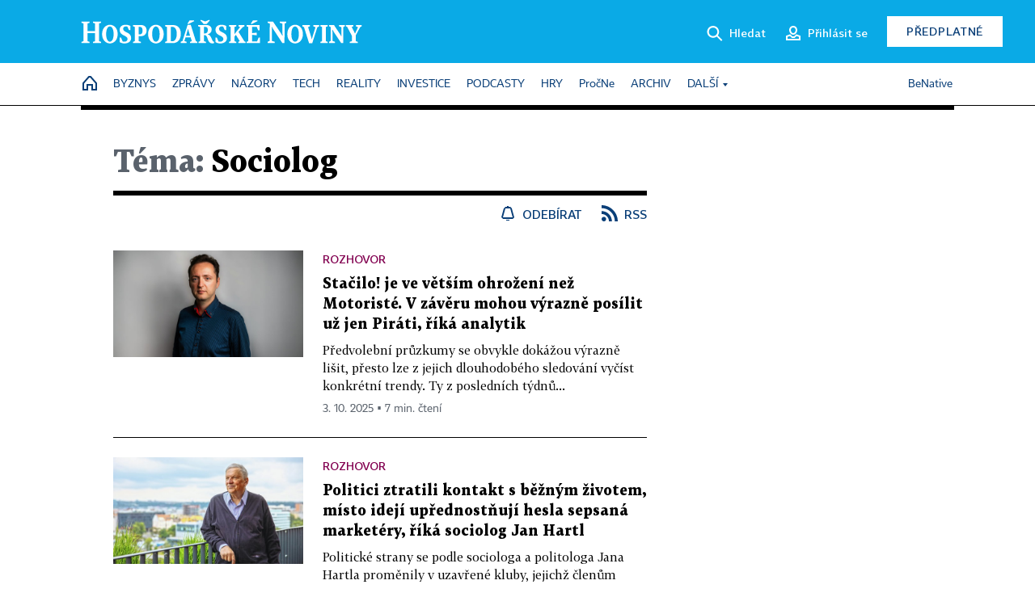

--- FILE ---
content_type: text/html; charset=windows-1250
request_url: https://hn.cz/tagy/sociolog-14565
body_size: 49139
content:
<!DOCTYPE html>
<!-- fe5; [2.0249] -->
<html lang="cs">
<head>
	<meta charset="windows-1250">
	<meta name="language" content="cs">
	<title>Téma: Sociolog - Hospodářské noviny (HN.cz)</title>


	<meta name="viewport" content="initial-scale=1.0, width=device-width">
	<meta name="description" content="Zpravodajský web Hospodářských novin. Ekonomika, politika, světové dění, vývoj na trzích, burza, analýzy a názory předních autorů.">
	<meta name="keywords" content="Hospodářské noviny, noviny, zpravodajství, byznys, ekonomické informace, ekonomika, burza, burzovní zprávy, finanční trhy, politika, domácí politika, zprávy ze zahraničí, kultura, auta, podnikání, technologie, názory, glosy, komentáře">
	<meta name="author" content="Economia, a.s.">
	<meta name="copyright" content="&copy; 2026 Economia, a.s.">
	<meta name="referrer" content="no-referrer-when-downgrade">
	<meta name="robots" content="max-image-preview:standard">
	<meta name="robots" content="max-snippet:-1">

	<meta name="facebook-domain-verification" content="1vzl0v0f1vma5x4519sbv50ibgqhl1">

	
		<link rel="canonical" href="https://hn.cz/tagy/sociolog-14565">
		
	<meta property="fb:pages" content="93433992603">
	<meta property="fb:admins" content="1612230751">
	<meta property="fb:app_id" content="160152434038663">

	<meta property="og:site_name" content="Hospodářské noviny (HN.cz)">
	<meta property="og:email" content="hn@economia.cz">
	<meta property="og:phone_number" content="+420233071111">
	<meta property="og:fax_number" content="+420224800370">
	<meta property="article:publisher" content="https://www.facebook.com/hospodarky">
	<meta name="twitter:site" content="@hospodarky">

	<meta property="og:type" content="website">
	<meta property="og:title" content="Téma: Sociolog - Hospodářské noviny (HN.cz)">
	<meta property="og:url" content="https://hn.cz/tagy/sociolog-14565">
	<meta property="og:image" content="https://img.ihned.cz/attachment.php/460/73711460/ji4uEqRxcznHrsUtIPD6Ve3LJpGM5olC/HN_social_default.jpg">
	<meta property="og:description" content="Zpravodajský web Hospodářských novin. Ekonomika, politika, světové dění, vývoj na trzích, burza, analýzy a názory předních autorů.">

	<meta name="twitter:card" content="summary_large_image">
	<meta name="twitter:title" content="Téma: Sociolog - Hospodářské noviny (HN.cz)">
	<meta name="twitter:description" content="Zpravodajský web Hospodářských novin. Ekonomika, politika, světové dění, vývoj na trzích, burza, analýzy a názory předních autorů.">
	<meta name="twitter:image" content="https://img.ihned.cz/attachment.php/460/73711460/ji4uEqRxcznHrsUtIPD6Ve3LJpGM5olC/HN_social_default.jpg">
	<meta name="twitter:url" content="https://hn.cz/tagy/sociolog-14565">

	<meta name="Abstract" content="Zpravodajský web Hospodářských novin, prestižního deníku pro ekonomiku a politiku.">

	<link rel="alternate" type="application/rss+xml" title="Téma: Sociolog - Hospodářské noviny (HN.cz) RSS" href="//hn.cz/?m=tagsRSS&amp;overview[tag_id]=14565">

	<link href="//hn.cz/css/v3/styles.css?26010715" rel="stylesheet" type="text/css">

	
<!-- Google Tag Manager -->
<script>(function(w,d,s,l,i){w[l]=w[l]||[];w[l].push({'gtm.start':
new Date().getTime(),event:'gtm.js'});var f=d.getElementsByTagName(s)[0],
j=d.createElement(s),dl=l!='dataLayer'?'&l='+l:'';j.async=true;j.src=
'//www.googletagmanager.com/gtm.js?id='+i+dl;f.parentNode.insertBefore(j,f);
})(window,document,'script','dataLayer','GTM-NPKTHP');</script>
<!-- End Google Tag Manager -->

	<script src="https://apis.google.com/js/client:platform.js?onload=start"></script>
	<script src="//hn.cz/js/vendor/jquery.js"></script>
	<script src="//hn.cz/js/vendor/jquery.cookie.js"></script>

	<script src="//hn.cz/js/cmp-init.js?21121616" charset="UTF-8"></script>
	<script src="//hn.cz/js/cmp-loader.js?25033113" charset="UTF-8"></script>

	<script src="//hn.cz/js/vendor/swiper-bundle.min.js"></script>
	<script src="https://asset.stdout.cz/fe/external/iframe.js" id="videohub_jscore"></script>
	<script src="//hn.cz/js/common.js?25121114" charset="UTF-8"></script>
	<script src="//hn.cz/js/sh.js?25070812" charset="UTF-8"></script>

	<script src="//hn.cz/js/oauth.js?25060911" charset="UTF-8" id="oauth-script" data-google-oauth-client-id="620603146776-l72im3egblf6h540rtcsb268554hcvl7.apps.googleusercontent.com"></script>
	<script src="//hn.cz/js/v2/payments_article_purchase.js?24060615" charset="UTF-8"></script>
	<script src="//hn.cz/js/jquery.modal-overlay.js?25093011" charset="UTF-8"></script>
	<script src="//hn.cz/js/jquery.modal-menu.js?24012515" charset="UTF-8"></script>
	<script src="//hn.cz/js/jquery.gallery.js?22101710" charset="UTF-8"></script>
	<script src="//hn.cz/js/jquery.iobjects.js?25121515" charset="UTF-8"></script>

	<script src="//hn.cz/js/v3/plugins.js?25120414" charset="UTF-8"></script>
	<script src="//hn.cz/js/tts.js?25101315" charset="UTF-8"></script>
	<script src="//hn.cz/js/v3/main.js?25101315" charset="UTF-8"></script>

	
	<link rel="icon" href="//hn.cz/img/v3/hn-icon.svg">
	<link rel="mask-icon" href="//hn.cz/img/v3/hn-icon.svg" color="#ffffff">
	<link rel="apple-touch-icon" href="//hn.cz/img/v3/hn-touch-icon.png">
	<meta name="theme-color" content="#ffffff">
	<link rel="manifest" href="https://hn.cz/js/manifests/HN_manifest.json"><!-- -->
	

	
		<script type="text/javascript">
		var page = {
			section: 'hn',
			subsection: 'tag-14565',
			ga4_type: 'tag-ow'
		};

		sh_b.ts = '1768224121';

		_saseco.push_keywords('');
		_saseco.set_site('ihned');
		_saseco.set_area('default');
		_saseco.set_targets_id('');
		

		var p = '000000_tags';
		var branding_cfg = {};

		
		if (0) _saseco.targets.ap='1z';
		if (0) {
			_saseco.targets.ap=1;
			ppc_1_enabled = false;
			seznam_ads_enabled = false;
		} else if (seznam_ads_enabled) {
			eco_cmp_queue.push({
				'cmd': 'checkByPreset',
				'preset': 'seznam',
				'callback': function() {
					if (!isFromSeznam(true)) { return; }
					_saseco.targets.ab='sez';
					seznam_ads = true;
				}
			});
		}

		if (typeof branding_cfg.brand !== 'undefined' && typeof branding_cfg.brand.SAS !== 'undefined' && branding_cfg.brand.SAS) {
			_saseco.targets.ab = branding_cfg.brand.SAS;
		}

		if ($.cookie('user__aamhash')) { var aamDeclaredID = $.cookie('user__aamhash'); }

		
			_saseco.targets.sec1='tag';
			_saseco.set_targets_id('14565');
		
	</script>

	
	
		<script src="//hn.cz/js/gemius.js?22021711"></script>
		
	
	<script src="//hn.cz/js/ga4.js?25041514" charset="UTF-8"></script>

	<script type="text/javascript">
	
		window._sasic_queue = window._sasic_queue || [];
		window._sashec_queue = window._sashec_queue || [];
		window.AlsOptions = { tag: 'hn' };
		document.write('<sc' + 'ript type="text/javascript" src="' + '//prod-snowly-sasic.stdout.cz/dist/hn/sasic.min.js' + '" onLoad="_sasic.init()"></sc' + 'ript>');
		document.write('<sc' + 'ript type="text/javascript" src="' + '//prod-snowly-sasic.stdout.cz/libs/sashec-connector.min.js' + '" onLoad="_sashec.init()"></sc' + 'ript>');
		_sashec_queue.push(['group', { site:_saseco.get_site(), area:_saseco.get_area(), keyword:_saseco.keywords, targets:_saseco.targets, callback: _saseco.callback }]);
	
	</script>

</head>
<body class="bt90 body0 page-000000_tags s2-0" id="top">
	
<!-- Google Tag Manager (noscript) -->
<noscript><iframe src="https://www.googletagmanager.com/ns.html?id=GTM-NPKTHP" height="0" width="0" style="display:none;visibility:hidden"></iframe></noscript>
<!-- End Google Tag Manager (noscript) -->


	<header>
		<div class="header-wrapper">
			<div class="hn-lista">
				<div class="wrapper">
					<div class="logo">
						<a href="https://hn.cz/">
							<img src="https://hn.cz/img/v3/logo_hospodarske_noviny.svg" alt="Hospodářské noviny">
						</a>
					</div>
					<div class="menu-right">
						<a href="javascript:;" class="button simple button-search" onclick="$('.header-search').removeClass('hidden'); $('.header-search .search-what').focus();"><span class="ico ico-search"></span><span class="after">Hledat</span></a>
						<span class="button-tts desktop-only" title="Zobrazit playlist audio článků"></span>
						<span class="button-pocket desktop-only" title="Články uložené na později"></span>
						<a href="javascript:;" class="button simple button-login desktop-only"><span class="ico ico-profile"><span class="initials"></span></span><span class="text-not-logged after">Přihlásit se</span><span class="text-logged after">Můj účet</span></a>
						<a href="https://predplatne.hn.cz/" target="_blank" class="button inverted button-subscription" onclick="GA4.button_click($(this), 'subscription');">Předplatné</a>
						<a href="javascript:;" class="button simple button-menu-trigger no-desktop" onclick="header.toggleMobileMenu();"><span class="ico ico-menu"></span></a>
					</div>
					<form class="header-search hidden" action="https://hn.cz/#result" method="GET">
						<input type="text" name="search[what]" class="search-what" data-type="main" placeholder="Hledat na HN.cz ...">
						<button class="button search-button ico-search"><span class="desktop-only">Hledat</span></button>
						<span class="ico-close" onclick="$('.header-search').addClass('hidden');"></span>
						<input type="hidden" name="p" value="000000_search">
					</form>
				</div>
			</div>
			<div class="menu-wrapper">
				<div class="wrapper">
					<div class="menu-header">
						<div class="wrapper">
							<span class="button-tts" title="Zobrazit playlist audio článků"></span>
							<span class="button-pocket" title="Články uložené na později"></span>
							<a href="javascript:;" class="button simple button-login"><span class="ico ico-profile"><span class="initials"></span></span><span class="text-not-logged">Přihlásit se</span><span class="text-logged">Můj účet</span></a>
							<a href="https://predplatne.hn.cz/" target="_blank" class="button inverted button-subscription" onclick="GA4.button_click($(this), 'subscription');">Předplatné</a>
						</div>
					</div>
					
						<div class="menu">
	<nav class="navig" data-position="header">
			<ul class="swiper-wrapper ">
			<li class="swiper-slide home menu-home"><a href="https://hn.cz/" title="" target="_self"><span>Home</span></a></li>
			<li class="swiper-slide menu-byznys"><a href="https://byznys.hn.cz/" title="" target="_self"><span>Byznys</span></a></li>
			<li class="swiper-slide menu-zpravy"><a href="https://zpravy.hn.cz/" title="" target="_self"><span>Zprávy</span></a></li>
			<li class="swiper-slide menu-nazory"><a href="https://nazory.hn.cz/" title="" target="_self"><span>Názory</span></a></li>
			<li class="swiper-slide menu-tech"><a href="https://tech.hn.cz/" title="" target="_self"><span>Tech</span></a></li>
			<li class="swiper-slide menu-reality"><a href="https://byznys.hn.cz/reality/" title="" target="_self"><span>Reality</span></a></li>
			<li class="swiper-slide menu-investice"><a href="https://investice.hn.cz/" title="" target="_self"><span>Investice</span></a></li>
			<li class="swiper-slide menu-podcasty"><a href="https://podcasty.hn.cz/" title="" target="_self"><span>Podcasty</span></a></li>
			<li class="swiper-slide menu-hry"><a href="https://hn.cz/hry" title="" target="_self"><span>Hry</span></a></li>
			<li class="swiper-slide capitalize"><a href="https://procne.hn.cz/" title="" target="_self"><span>PročNe</span></a></li>
			<li class="swiper-slide menu-archiv"><a href="https://archiv.hn.cz/" title="" target="_self"><span>Archiv</span></a></li>
			<li class="swiper-slide submenu-anchor" data-submenu="submenu_163100"><span title="">Další</span></li>
		</ul>

									<div class="sub-menu hidden" id="submenu_163100">
									<ul class="swiper-wrapper menu-links">
			<li class="swiper-slide "><a href="https://hn.cz/tagy/Jak-nastartovat-sever-357605" title="" target="_self"><span>Jak nastartovat sever</span></a></li>
			<li class="swiper-slide "><a href="https://specialy.hn.cz/" title="" target="_self"><span>Speciály HN</span></a></li>
			<li class="swiper-slide "><a href="https://vikend.hn.cz/" title="" target="_self"><span>Víkend</span></a></li>
			<li class="swiper-slide "><a href="https://stavba.hn.cz/" title="" target="_self"><span>Magazín Stavba</span></a></li>
			<li class="swiper-slide "><a href="https://hn.cz/knihy-hn" title="" target="_self"><span>Knihy HN</span></a></li>
		</ul>

									<ul class="swiper-wrapper menu-links">
			<li class="swiper-slide "><a href="https://eventy.hn.cz/" title="" target="_self"><span>Eventy</span></a></li>
			<li class="swiper-slide "><a href="https://hn.cz/tagy/Green-Deal-355623" title="" target="_self"><span>Green Deal</span></a></li>
			<li class="swiper-slide "><a href="https://hn.cz/inovatori/" title="" target="_self"><span>Inovátoři roku</span></a></li>
			<li class="swiper-slide "><a href="https://byznys.hn.cz/zenyceska/" title="" target="_self"><span>Top ženy</span></a></li>
			<li class="swiper-slide "><a href="https://nejbanka.hn.cz/" title="" target="_self"><span>Nej banka / Nej pojišťovna</span></a></li>
		</ul>

									<ul class="swiper-wrapper menu-links">
			<li class="swiper-slide "><a href="https://predplatne.hn.cz/" title="" target="_self"><span>Předplatné</span></a></li>
			<li class="swiper-slide "><a href="https://hn.cz/tiraz/" title="" target="_self"><span>Redakce</span></a></li>
			<li class="swiper-slide "><a href="https://www.economia.cz/ceniky-inzerce/" title="" target="_self"><span>Inzerce</span></a></li>
			<li class="swiper-slide "><a href="https://www.economia.cz/contact/" title="" target="_self"><span>Kontakty</span></a></li>
			<li class="swiper-slide "><a href="https://hn.cz/news/" title="" target="_self"><span>Newslettery</span></a></li>
		</ul>

									<ul class="swiper-wrapper menu-links">
			<li class="swiper-slide "><a href="https://ekonom.cz/" title="" target="_self"><span>Ekonom</span></a></li>
			<li class="swiper-slide "><a href="https://logistika.ekonom.cz/" title="" target="_self"><span>Logistika</span></a></li>
			<li class="swiper-slide "><a href="https://pravniradce.ekonom.cz/" title="" target="_self"><span>Právní rádce</span></a></li>
			<li class="swiper-slide "><a href="https://hn.cz/hry" title="" target="_self"><span>Hry</span></a></li>
			<li class="swiper-slide "><a href="https://www.economia.cz/" title="" target="_self"><span>Economia</span></a></li>
		</ul>

						</div>
			
			<ul class="swiper-wrapper ">
			<li class="swiper-slide menu-benative capitalize"><a href="https://benative.hn.cz/" title="" target="_self"><span>BeNative</span></a></li>
		</ul>

	
	</nav>
</div>

					
				</div>
			</div>
			<div class="hidden">
				<div class="account-menu">
					<div class="profile">
						<span class="image no-image"><span class="initials"></span></span>
						<div class="name"></div>
					</div>
					<ul class="menu-links">
						<li><a href="https://ucet.hn.cz" class="menu-item item-account">Nastavení účtu</a></li>
						<li><a href="https://ucet.hn.cz/predplatne/" class="menu-item item-subscriptions">Moje předplatné</a></li>
						<li><a href="javascript:;" class="menu-item item-logout">Odhlásit se</a></li>
					</ul>
				</div>
			</div>
		</div>
	</header>
	<script>
				$('.menu:not(.submenu) .menu-hn').addClass("active");
		header.init();
	</script>

	<!-- a wrapper -->
	<div id="brand-a" class="brand-a"><div id="brand-b" class="brand-b"><div id="brand-c" class="brand-c">

	<!-- all-wrapper -->
	<div class="all-wrapper">

		<div class="a-wrapper leader">
	<div id="a-leader" class="a-content">
		<script type="text/javascript">
	_saseco.queue_push(['position','a-leader',{size:['leader','79a','91a','92a','11a','21a']}]);
</script>
	</div>
</div>
		<div class="a-wrapper strip-1">
	<div id="a-strip-1" class="a-content">
		<script type="text/javascript">
			_saseco.queue_push(['position','a-strip-1',{ size:'strip', pos:'1', async:false }]);
		</script>
	</div>
</div>

		<div class="content">
		<!-- content start -->

		



								



		
	
						
		
		
		
														
												
		

		

																







<div class="container section-header empty ">
		</div>

						
		
						
									
		
		

		

		

			


	
	
					

			
	
	
	
<div class="wrapper-cols overview ">
	<div class="column col1">
		
					<div class="ow-title page-theme-name">
				<h1><span>Téma:</span> Sociolog</h1>
			</div>
									<div class="ow-links">
									<a href="javascript:" class="object-subscribe ico ico-bell"
					   onclick="object_subscription.switch($(this),4,14565,'Sociolog','fill');"
					   data-target="h1"
					   title="Odebírat články k tématu: Sociolog"><span>Odebírat</span></a>
								<a href="//hn.cz/?m=tagsRSS&amp;overview[tag_id]=14565" class="ico ico-rss" title="RSS článků k tématu: Sociolog"><span>RSS</span></a>
			</div>
			<div id="tag-under-title-placeholder"></div>
			
					


					
				<div class="ow-content" data-list="ow">
			
						
														
			
				
			
	
					        							
	
	<div class="article-item ow-default"
		 id="article-67795200"
		 data-date="2025-10-01 16:10:00"
	>
		<article>
			<div class="article-media">
				<div class="article-media-content"><a href="https://archiv.hn.cz/c1-67795200-stacilo-je-ve-vetsim-ohrozeni-nez-motoriste-v-zaveru-mohou-vyrazne-posilit-uz-jen-pirati-rika-analytik"><img src="https://img.ihned.cz/attachment.php/530/80861530/fzeFLDTvRJMpVGuK8sawU2kQ4xHmcyo7/Generated_Image_October_01_2025_-_12_35PM_1_LE_upscale_digital_art_x4.jpg" alt=""></a></div>
			</div>			<div class="article-box">
				<div class="category">Rozhovor</div>				<h3 class="article-title"><a href="https://archiv.hn.cz/c1-67795200-stacilo-je-ve-vetsim-ohrozeni-nez-motoriste-v-zaveru-mohou-vyrazne-posilit-uz-jen-pirati-rika-analytik">Stačilo! je ve větším ohrožení než Motoristé. V závěru mohou výrazně posílit už jen Piráti, říká analytik</a></h3>
				<div class="perex">Předvolební průzkumy se obvykle dokážou výrazně lišit, přesto lze z jejich dlouhodobého sledování vyčíst konkrétní trendy. Ty z posledních týdnů...</div>				<div class="article-time"><span>3. 10. 2025 &squf; 7 min. čtení</span></div>
			</div>
		</article>
	</div>

	


		
			
				
			
	
					        							
	
	<div class="article-item ow-default"
		 id="article-67742380"
		 data-date="2025-06-16 09:41:00"
	>
		<article>
			<div class="article-media">
				<div class="article-media-content"><a href="https://domaci.hn.cz/c1-67742380-politici-ztratili-kontakt-s-beznym-zivotem-misto-ideji-uprednostnuji-hesla-sepsana-marketery-rika-sociolog-jan-hartl"><img src="https://img.ihned.cz/attachment.php/190/80546190/ELyHUfAhViOFqxRuPmjo1DKNC4ca67dn/EK22_17_Hartl_Biba.jpg" alt=""></a></div>
			</div>			<div class="article-box">
				<div class="category">rozhovor</div>				<h3 class="article-title"><a href="https://domaci.hn.cz/c1-67742380-politici-ztratili-kontakt-s-beznym-zivotem-misto-ideji-uprednostnuji-hesla-sepsana-marketery-rika-sociolog-jan-hartl">Politici ztratili kontakt s běžným životem, místo idejí upřednostňují hesla sepsaná marketéry, říká sociolog Jan Hartl</a></h3>
				<div class="perex">Politické strany se podle sociologa a politologa Jana Hartla proměnily v uzavřené kluby, jejichž členům nejde ani tak o veřejné blaho, jako o...</div>				<div class="article-time"><span>16. 6. 2025 &squf; 8 min. čtení</span></div>
			</div>
		</article>
	</div>

	



								<div class='a-wrapper mediumrectangle mediumrectangle-1'>
	<div id="a-mediumrectangle-1" class="a-content">
		<script>
			var sas_mr1 = 'mediumrectangle';
			if (_saseco.targets.device === 'm') {
				sas_mr1 = ['mediumrectangle','is','prmsquare','square300'];
			}
			_saseco.queue_push(['position','a-mediumrectangle-1',{
				size:sas_mr1, async:false, pos:'1'
			}]);
		</script>
	</div>
</div>

											
														
			
															
			
	
					        							
	
	<div class="article-item ow-default ow-media media-type-embedded_video  ow-media"
		 id="article-67559170"
		 data-date="2025-01-14 09:35:00"
	>
		<article>
			<div class="article-media with-media" data-io="1394994">
				<div class="article-media-content"><a href="https://domaci.hn.cz/c1-67559170-cesko-neni-rozdelene-na-dva-tabory-jako-usa-ale-nerovnosti-a-nespokojenost-demokracii-oslabuji-rika-prokop"><img src="https://img.ihned.cz/attachment.php/980/80088980/pOKfBIuRzArLitodWCnl2Hm6y4c1jvQw/Spotlight_Aktualne.cz_-_Daniel_Prokop.jpg" alt=""></a><button
					class="media-button ico-video" title="Video"><span>31:34</span></button></div>
			</div>			<div class="article-box">
				<div class="category">Spotlight</div>				<h3 class="article-title"><a href="https://domaci.hn.cz/c1-67559170-cesko-neni-rozdelene-na-dva-tabory-jako-usa-ale-nerovnosti-a-nespokojenost-demokracii-oslabuji-rika-prokop">Česko není rozdělené na dva tábory jako USA, ale nerovnosti a nespokojenost demokracii oslabují, říká Prokop</a></h3>
				<div class="perex">Na rozdíl od Spojených států zatím není Česko rozdělené na dva nesmiřitelné tábory lidí, které by se shodovaly se svou skupinou ve všech...</div>				<div class="article-time"><span>14. 1. 2025 &squf; 31:34 min.<span class="ico ico-video-wave"></span></span></div>
			</div>
		</article>
	</div>

	



								<div class="a-wrapper pr pr-1 ">
	<div id="a-pr-1" class="a-content">
		<script type="text/javascript">
			_saseco.queue_push(['position','a-pr-1',{
				size:'prannotation', pos:'1'
			}]);
		</script>
	</div>
</div>

											
														
			
				
			
	
					        							
	
	<div class="article-item ow-default"
		 id="article-67312010"
		 data-date="2024-04-10 11:00:00"
	>
		<article>
			<div class="article-media">
				<div class="article-media-content"><a href="https://vikend.hn.cz/c1-67312010-nic-neni-trvale-ani-rust-ceny-bytu-budou-kolisat-stale-prudceji-rika-ekonom-a-sociolog-bydleni-lux"><img src="https://img.ihned.cz/attachment.php/430/79304430/aHLi48VpzUAF1eQdEDmRMlvqrCJStOwG/_B1_3864-original.jpg" alt=""></a></div>
			</div>			<div class="article-box">
				<div class="category">Rozhovor</div>				<h3 class="article-title"><a href="https://vikend.hn.cz/c1-67312010-nic-neni-trvale-ani-rust-ceny-bytu-budou-kolisat-stale-prudceji-rika-ekonom-a-sociolog-bydleni-lux">Až půjdou do penze Husákovy děti, ceny nemovitostí klesnou, říká ekonom a sociolog Lux</a></h3>
				<div class="perex">Ceny nemovitostí se vyvíjí ve stále větších cyklech. Z dlouhých časových řad za vyspělé ekonomiky vychází, že období i prudkost růstu se...</div>				<div class="article-time"><span>15. 4. 2024 &squf; 16 min. čtení</span></div>
			</div>
		</article>
	</div>

	



				
				
					




	


				
											
														
			
															
			
	
					        							
	
	<div class="article-item ow-default ow-media media-type-embedded_video  ow-media"
		 id="article-67310250"
		 data-date="2024-04-04 09:00:00"
	>
		<article>
			<div class="article-media with-media" data-io="1359723">
				<div class="article-media-content"><a href="https://podcasty.hn.cz/c1-67310250-kazda-generace-se-citi-jako-ostruvek-pricetnosti-v-mori-silenstvi-rika-sociolog-martin-buchtik"><img src="https://img.ihned.cz/attachment.php/860/79265860/CKjfVre8RuUz71ItFoa462BNPbLQqknd/GK_banner_newsletter_web_620x310.jpg" alt=""></a><button
					class="media-button ico-video" title="Video"></button></div>
			</div>			<div class="article-box">
				<div class="category">Generační konflikt</div>				<h3 class="article-title"><a href="https://podcasty.hn.cz/c1-67310250-kazda-generace-se-citi-jako-ostruvek-pricetnosti-v-mori-silenstvi-rika-sociolog-martin-buchtik">Každá generace se cítí jako ostrůvek příčetnosti v moři šílenství, říká sociolog Martin Buchtík</a></h3>
				<div class="perex">Tentokrát jdeme na problém generačního konfliktu vědecky. Pozvání Veroniky Capákové a Petra Honzejka přijal šéf agentury STEM Martin Buchtík. A...</div>				<div class="article-time"><span>4. 4. 2024 &squf; 1 min. čtení</span></div>
			</div>
		</article>
	</div>

	


		
			
															
			
	
					        							
	
	<div class="article-item ow-default ow-media media-type-embedded_video  ow-media"
		 id="article-67302210"
		 data-date="2024-03-07 09:02:00"
	>
		<article>
			<div class="article-media with-media" data-io="1358033">
				<div class="article-media-content"><a href="https://domaci.hn.cz/c1-67302210-zhorsena-psychika-u-mladych-dospeli-je-nenaucili-zvladat-stres-sociolog-popsal-znepokojivy-pruzkum-v-jednom-z-nejchudsich-kraju"><img src="https://img.ihned.cz/attachment.php/570/79230570/QCdeaS85uBAO6knTNs0Dt7bV4KEHLWMw/_Nedostatek_spanku_a_velka_konzumace_energetickych_napoju_tvori_toxicky_koktejl_rika_sociolog.jpg" alt=""></a><button
					class="media-button ico-video" title="Video"><span>21:04</span></button></div>
			</div>			<div class="article-box">
				<div class="category">Spotlight</div>				<h3 class="article-title"><a href="https://domaci.hn.cz/c1-67302210-zhorsena-psychika-u-mladych-dospeli-je-nenaucili-zvladat-stres-sociolog-popsal-znepokojivy-pruzkum-v-jednom-z-nejchudsich-kraju">Zhoršená psychika u mladých? Dospělí je nenaučili zvládat stres. Sociolog popsal znepokojivý průzkum v jednom z nejchudších krajů</a></h3>
				<div class="perex">Pětina mladých lidí v Ústeckém kraji přemýšlela o sebevraždě, ukazují data výzkumu o duševním zdraví. &#8222;Mě osobně to šokovalo. Když jsme...</div>				<div class="article-time"><span>7. 3. 2024 &squf; 21:04 min.<span class="ico ico-video-wave"></span></span></div>
			</div>
		</article>
	</div>

	



								<div class='a-wrapper mediumrectangle mediumrectangle-2'>
	<div id="a-mediumrectangle-2" class="a-content">
		<script>
			var sas_mr2 = 'mediumrectangle';
			if (_saseco.targets.device === 'm') {
				sas_mr2 = ['mediumrectangle','prmsquare','square300'];
			}
			_saseco.queue_push(['position','a-mediumrectangle-2',{
				size:sas_mr2, async:false, pos:'2'
			}]);
		</script>
	</div>
</div>

											
											<div class="a-wrapper pr pr-2 ">
	<div id="a-pr-2" class="a-content">
		<script type="text/javascript">
			_saseco.queue_push(['position','a-pr-2',{
				size:'prannotation', pos:'2'
			}]);
		</script>
	</div>
</div>

											
					
			
				
			
	
					        							
	
	<div class="article-item ow-default"
		 id="article-67253930"
		 data-date="2023-10-17 07:20:00"
	>
		<article>
			<div class="article-media">
				<div class="article-media-content"><a href="https://domaci.hn.cz/c1-67253930-ano-jsi-emancipovana-ted-ale-diteti-rozvijej-mozek-vedkyne-popisuje-trend-intenzivniho-materstvi"><img src="https://img.ihned.cz/attachment.php/730/78395730/8OvzlLbCTDK5SNI31QUPrghx2cWuR09E/077-04-matka_Shutterstock.jpg" alt=""></a></div>
			</div>			<div class="article-box">
				<div class="category">rozhovor</div>				<h3 class="article-title"><a href="https://domaci.hn.cz/c1-67253930-ano-jsi-emancipovana-ted-ale-diteti-rozvijej-mozek-vedkyne-popisuje-trend-intenzivniho-materstvi">Ano, jsi emancipovaná, teď ale dítěti rozvíjej mozek. Vědkyně popisuje trend intenzivního mateřství</a></h3>
				<div class="perex">Věnovat se dítěti co nejvíce, co nejdéle s ním zůstat doma, naplňovat všechny jeho potřeby, rozvíjet jeho osobnost a schopnosti vhodnými...</div>				<div class="article-time"><span>13. 11. 2023 &squf; 14 min. čtení</span></div>
			</div>
		</article>
	</div>

	


		
			
				
			
	
					        							
	
	<div class="article-item ow-default"
		 id="article-67217440"
		 data-date="2023-06-22 00:00:00"
	>
		<article>
			<div class="article-media">
				<div class="article-media-content"><a href="https://ekonom.cz/c1-67217440-proc-vam-k-nove-praci-pomuze-spis-vzdaleny-nez-blizky-znamy"><img src="https://img.ihned.cz/attachment.php/430/78568430/e89MQN465FzLUPrTuoOgqmAjvaWGpy1R/EK26_47_moderko_shutterstock.jpg" alt=""></a></div>
			</div>			<div class="article-box">
				<div class="category">Lidské vazby</div>				<h3 class="article-title"><a href="https://ekonom.cz/c1-67217440-proc-vam-k-nove-praci-pomuze-spis-vzdaleny-nez-blizky-znamy">Proč vám k&nbsp;nové práci pomůže spíš vzdálený než blízký známý</a></h3>
				<div class="perex">Teorii o&nbsp;síle slabých vazeb poprvé formuloval v&nbsp;roce 1973 sociolog Mark Granovetter. Nyní se ji podařilo poprvé empiricky ověřit.</div>				<div class="article-time"><span>22. 6. 2023 &squf; 6 min. čtení</span></div>
			</div>
		</article>
	</div>

	


		
			
				
			
	
					        							
	
	<div class="article-item ow-default"
		 id="article-67158320"
		 data-date="2023-01-10 18:00:00"
	>
		<article>
			<div class="article-media">
				<div class="article-media-content"><a href="https://archiv.hn.cz/c1-67158320-volby-tentokrat-nenechaji-mezi-cechy-prikopy-uspech-babise-zalezi-na-periferiich-rika-sociolog-prokop"><img src="https://img.ihned.cz/attachment.php/410/78118410/6dIq32Q4jlvB17pertR0JGHWyDKm9Aon/008-04-05-Daniel_Prokop_Honza_Mudra.jpg" alt=""></a></div>
			</div>			<div class="article-box">
				<div class="category">Rozhovor</div>				<h3 class="article-title"><a href="https://archiv.hn.cz/c1-67158320-volby-tentokrat-nenechaji-mezi-cechy-prikopy-uspech-babise-zalezi-na-periferiich-rika-sociolog-prokop">Volby tentokrát nenechají mezi Čechy příkopy. Úspěch Babiše záleží na periferiích, říká sociolog Prokop</a></h3>
				<div class="perex">Prezidentské volby, jejichž první kolo začíná v pátek, mají šanci být podle sociologa Daniela Prokopa méně vyhrocené než dvě předchozí přímé...</div>				<div class="article-time"><span>11. 1. 2023 &squf; 13 min. čtení</span></div>
			</div>
		</article>
	</div>

	


		
			
				
			
	
					        							
	
	<div class="article-item ow-default"
		 id="article-67130230"
		 data-date="2022-10-27 00:00:00"
	>
		<article>
			<div class="article-media">
				<div class="article-media-content"><a href="https://vikend.hn.cz/c1-67130230-co-neobhajime-pred-detmi-neobhajime-pred-sebou-rika-sociolozka-durnova"><img src="https://img.ihned.cz/attachment.php/0/77900000/VuR2BaeDvrOAWkIht1njEcylwJ0bK498/Anna_DurnovA_Foto_Eugenie_Sophie_web.jpg" alt=""></a></div>
			</div>			<div class="article-box">
								<h3 class="article-title"><a href="https://vikend.hn.cz/c1-67130230-co-neobhajime-pred-detmi-neobhajime-pred-sebou-rika-sociolozka-durnova">Co neobhájíme před dětmi, neobhájíme před sebou, říká socioložka Durnová</a></h3>
				<div class="perex">Kolem desátého roku se v dítěti utužují předsudky. Předtím předsudky nemá, nevšímá si, jak je kdo oblečený, jestli je chudý, nebo bohatý, černý,...</div>				<div class="article-time"><span>27. 10. 2022 &squf; 12 min. čtení</span></div>
			</div>
		</article>
	</div>

	


		
			
				
			
	
					        							
	
	<div class="article-item ow-default"
		 id="article-67063290"
		 data-date="2022-04-28 19:44:00"
	>
		<article>
			<div class="article-media">
				<div class="article-media-content"><a href="https://archiv.hn.cz/c1-67063290-vladni-cilena-pomoc-podle-expertu-spis-plosna-a-zbytecna-jak-se-bude-vyplacet-zatim-urady-nevedi"><img src="https://img.ihned.cz/attachment.php/510/77367510/BTRr6WHaGzd1cyvjPNqmoeCOb9utshp2/dA_vky.jpg" alt=""></a></div>
			</div>			<div class="article-box">
								<h3 class="article-title"><a href="https://archiv.hn.cz/c1-67063290-vladni-cilena-pomoc-podle-expertu-spis-plosna-a-zbytecna-jak-se-bude-vyplacet-zatim-urady-nevedi">Vládní cílená pomoc 5000 korun pro rodiny? Podle expertů spíš plošná a zbytečná. Jak se bude vyplácet, úřady ještě nevědí</a></h3>
				<div class="perex">Plošná a neadresná. Odborníci oslovení HN kritizují jednorázovou dávku ve výši pěti tisíc korun pro rodiny s hrubým příjmem (pozn. red.: Původně...</div>				<div class="article-time"><span>29. 4. 2022 &squf; 6 min. čtení</span></div>
			</div>
		</article>
	</div>

	


		
			
																										
			
	
					        							
	
	<div class="article-item ow-default ow-media media-type-podcast  ow-media ow-podcast"
		 id="article-67041530"
		 data-date="2022-03-04 07:00:00"
	>
		<article>
			<div class="article-media with-media" data-io="1301112">
				<div class="article-media-content"><a href="https://podcasty.hn.cz/c1-67041530-solidarita-s-ukrajinci-cechum-vydrzi-stat-ale-musi-zabrat-a-podporit-i-sve-chude-rika-sociolog-prokop"><img src="https://img.ihned.cz/attachment.php/10/76759010/axmUfDjnkRBh5WSF6EgwOo8T4HtqL7A9/byznys_192x192.jpg" alt=""></a><button
					class="media-button ico-podcast" title="Podcast"></button></div>
			</div>			<div class="article-box">
								<h3 class="article-title"><a href="https://podcasty.hn.cz/c1-67041530-solidarita-s-ukrajinci-cechum-vydrzi-stat-ale-musi-zabrat-a-podporit-i-sve-chude-rika-sociolog-prokop">Solidarita s Ukrajinci Čechům vydrží. Stát ale musí zabrat a podpořit i své chudé, říká sociolog Prokop</a></h3>
				<div class="perex">Jednota české společnosti a solidarita s uprchlíky z Ukrajiny je skvělá. Vláda ale musí rychle přijít s plánem integrace. A nesmí zapomínat...</div>				<div class="article-time"><span>4. 3. 2022 &squf; 40:59 min.<span class="ico ico-podcast-wave"></span></span></div>
			</div>
		</article>
	</div>

	


		
			
				
			
	
					        							
	
	<div class="article-item ow-default"
		 id="article-66991510"
		 data-date="2021-10-26 16:38:00"
	>
		<article>
			<div class="article-media">
				<div class="article-media-content"><a href="https://archiv.hn.cz/c1-66991510-odmitace-ockovani-nema-smysl-lamat-ostatnim-musi-dat-vlada-krome-bice-i-cukr-rika-sociolog-prokop"><img src="https://img.ihned.cz/attachment.php/530/76660530/l0WeSQAf27cMv18wdhI9nbNojgkrDaOP/208-06F-DanielProkop3-TomasNOSIL_web.jpg" alt=""></a></div>
			</div>			<div class="article-box">
								<h3 class="article-title"><a href="https://archiv.hn.cz/c1-66991510-odmitace-ockovani-nema-smysl-lamat-ostatnim-musi-dat-vlada-krome-bice-i-cukr-rika-sociolog-prokop">Odmítače očkování nemá smysl lámat. Ostatní musí kromě biče dostat i cukr, říká sociolog Prokop</a></h3>
				<div class="perex">O tom, jak Češi vnímají epidemii nemoci covid-19 a její dopady, má přehled jako málokdo. Už rok a půl se sociolog Daniel Prokop z agentury PAQ...</div>				<div class="article-time"><span>27. 10. 2021 &squf; 9 min. čtení</span></div>
			</div>
		</article>
	</div>

	


		
			
				
			
	
					        							
	
	<div class="article-item ow-default"
		 id="article-66986390"
		 data-date="2021-10-14 00:00:00"
	>
		<article>
			<div class="article-media">
				<div class="article-media-content"><a href="https://ekonom.cz/c1-66986390-lide-se-mijeji-a-nemaji-si-navzajem-co-rici"><img src="https://img.ihned.cz/attachment.php/170/76619170/eKJ7lVQtEmBMRNI0W53cTpo9rkGCw6FU/EK42_17_Hartl_Lukas_Biba.jpg" alt=""></a></div>
			</div>			<div class="article-box">
								<h3 class="article-title"><a href="https://ekonom.cz/c1-66986390-lide-se-mijeji-a-nemaji-si-navzajem-co-rici">Lidé se míjejí a&nbsp;nemají si navzájem co říci</a></h3>
				<div class="perex">Ačkoliv je česká společnost na první pohled rozdělena na dva tábory, podle sociologa Jana Hartla je to daleko složitější. &#8222;Měli bychom si...</div>				<div class="article-time"><span>28. 10. 2021 &squf; 10 min. čtení</span></div>
			</div>
		</article>
	</div>

	


		
			
															
			
	
					        							
	
	<div class="article-item ow-default ow-media media-type-embedded_video  ow-media"
		 id="article-66861010"
		 data-date="2020-12-21 06:33:00"
	>
		<article>
			<div class="article-media with-media" data-io="1265952">
				<div class="article-media-content"><a href="https://domaci.hn.cz/c1-66861010-uzel-je-bavic-jeho-bonmoty-jsou-okorale-na-obtezovani-si-nesmime-zvykat-rika-sociolozka-jarkovska"><img src="https://img.ihned.cz/attachment.php/790/75699790/1uQhRel8kAf3WbKIBgo2rT567PUjDawi/Jarkovska_Uzel_je_bavic_jeho_bonmoty_jsou_okorale_na_obtezovani_si_nesmime_zvykat.jpg" alt=""></a><button
					class="media-button ico-video" title="Video"></button></div>
			</div>			<div class="article-box">
				<div class="category">DVTV</div>				<h3 class="article-title"><a href="https://domaci.hn.cz/c1-66861010-uzel-je-bavic-jeho-bonmoty-jsou-okorale-na-obtezovani-si-nesmime-zvykat-rika-sociolozka-jarkovska">Uzel je bavič, jeho bonmoty jsou okoralé, na obtěžování si nesmíme zvykat, říká socioložka Jarkovská</a></h3>
				<div class="perex">Sexuolog Uzel je i lidový bavič, role mu splývají, je to velmi neadekvátní, vyjadřuje se bonmoty, které jsou už okoralé, nevím, proč bychom si...</div>				<div class="article-time"><span>21. 12. 2020</span></div>
			</div>
		</article>
	</div>

	


		
			
				
			
	
					        							
	
	<div class="article-item ow-default"
		 id="article-66799460"
		 data-date="2020-08-05 22:30:00"
	>
		<article>
			<div class="article-media">
				<div class="article-media-content"><a href="https://archiv.hn.cz/c1-66799460-cesi-se-covidu-boji-cim-dal-mene-za-klesajicimi-obavami-stoji-relativne-nizke-pocty-zemrelych"><img src="https://img.ihned.cz/attachment.php/910/75204910/J5GK1mPWL9IN2y3RV6adOSvhoTrkBelf/jarvis_5f2b0945498e40c80dacba4c.jpeg" alt=""></a></div>
			</div>			<div class="article-box">
								<h3 class="article-title"><a href="https://archiv.hn.cz/c1-66799460-cesi-se-covidu-boji-cim-dal-mene-za-klesajicimi-obavami-stoji-relativne-nizke-pocty-zemrelych">Češi se covidu bojí čím dál méně. Za klesající obavou stojí relativně nízké počty zemřelých</a></h3>
				<div class="perex">Plné bary, protesty proti restrikcím na severní Moravě, demonstrace hudebníků v Praze za návrat větších koncertů. V poslední době přibývá...</div>				<div class="article-time"><span>6. 8. 2020 &squf; 3 min. čtení</span></div>
			</div>
		</article>
	</div>

	


		
			
															
			
	
					        							
	
	<div class="article-item ow-default ow-media media-type-embedded_video  ow-media"
		 id="article-66705100"
		 data-date="2020-01-13 06:31:00"
	>
		<article>
			<div class="article-media with-media" data-io="1233143">
				<div class="article-media-content"><a href="https://domaci.hn.cz/c1-66705100-babisuv-optimismus-je-falesny-statisice-lidi-maji-problemy-moc-danime-praci-rika-sociolog-prokop"><img src="https://img.ihned.cz/attachment.php/460/74491460/dSF05Js8GnbIcxhN7Lu3AjWMoHUCaQBR/Prokop_Babisuv_optimismus_je_falesny_statisice_lidi_maji_problemy_moc_danime_praci.jpg" alt=""></a><button
					class="media-button ico-video" title="Video"></button></div>
			</div>			<div class="article-box">
				<div class="category">DVTV</div>				<h3 class="article-title"><a href="https://domaci.hn.cz/c1-66705100-babisuv-optimismus-je-falesny-statisice-lidi-maji-problemy-moc-danime-praci-rika-sociolog-prokop">Babišův optimismus je falešný, statisíce lidí mají problémy, moc daníme práci, říká sociolog Prokop</a></h3>
				<div class="perex">Politikům chybí odvaha, neodhodlali jsme se ke změně zdanění, jsme extrémně zaměření na práci, nedaníme majetek a nesnižujeme nerovnosti, říká...</div>				<div class="article-time"><span>13. 1. 2020</span></div>
			</div>
		</article>
	</div>

	


		
			
				
			
	
					        							
	
	<div class="article-item ow-default"
		 id="article-66567750"
		 data-date="2019-05-07 22:40:00"
	>
		<article>
			<div class="article-media">
				<div class="article-media-content"><a href="https://domaci.hn.cz/c1-66567750-sociolog-pro-piraty-stan-a-top-09-bude-tezke-prilakat-jejich-priznivce-k-urnam-eurovolby-napovi-o-dalsim-vyvoji-v-domaci-politice"><img src="https://img.ihned.cz/attachment.php/690/68257690/b7kp6f13qhBON2J4cWVTIydoSgCUD5Az/shutterstock_285076112.jpg" alt=""></a></div>
			</div>			<div class="article-box">
				<div class="category">Rozhovor</div>				<h3 class="article-title"><a href="https://domaci.hn.cz/c1-66567750-sociolog-pro-piraty-stan-a-top-09-bude-tezke-prilakat-jejich-priznivce-k-urnam-eurovolby-napovi-o-dalsim-vyvoji-v-domaci-politice">Sociolog: Pro piráty, STAN a TOP 09 bude těžké přilákat své příznivce k urnám. Eurovolby napoví o dalším vývoji v domácí politice</a></h3>
				<div class="perex">V porovnání s ostatními typy voleb, ke kterým mohou čeští voliči chodit, jsou ty do Evropského parlamentu jakýmsi otloukánkem, kterého provází...</div>				<div class="article-time"><span>8. 5. 2019 &squf; 4 min. čtení</span></div>
			</div>
		</article>
	</div>

	


		
			
															
			
	
					        							
	
	<div class="article-item ow-default ow-media media-type-embedded_video  ow-media"
		 id="article-66557090"
		 data-date="2019-04-18 08:10:00"
	>
		<article>
			<div class="article-media with-media" data-io="1196819">
				<div class="article-media-content"><a href="https://domaci.hn.cz/c1-66557090-sociolozka-maji-byt-skveli-milenci-rodice-i-kamaradi-od-partneru-cekame-hodne"><img src="https://img.ihned.cz/attachment.php/830/73318830/AJbP2WIM1kNO8UQnLgtxTr9s7hwEidlF/Sociolozka_Maji_byt_skveli_milenci_rodice_i_kamaradi._Od_partneru_cekame_hodne.jpg" alt=""></a><button
					class="media-button ico-video" title="Video"></button></div>
			</div>			<div class="article-box">
				<div class="category">DVTV</div>				<h3 class="article-title"><a href="https://domaci.hn.cz/c1-66557090-sociolozka-maji-byt-skveli-milenci-rodice-i-kamaradi-od-partneru-cekame-hodne">Socioložka: Mají být skvělí milenci, rodiče i kamarádi. Od partnerů čekáme hodně</a></h3>
				<div class="perex">Vysoké nároky nejlépe fungují v kombinaci s laskavostí. Spokojený vztah není koneckonců o velkých romantických gestech, ale o každodenních...</div>				<div class="article-time"><span>18. 4. 2019</span></div>
			</div>
		</article>
	</div>

	


		
			
				
			
	
					        							
	
	<div class="article-item ow-default"
		 id="article-66224280"
		 data-date="2018-08-24 00:00:00"
	>
		<article>
			<div class="article-media">
				<div class="article-media-content"><a href="https://archiv.hn.cz/c1-66224280-babis-se-schvalne-nefoti-s-nicim-luxusnim-aby-se-s-nim-mohli-jeho-volici-identifikovat-rika-sociolog-daniel-prokop"><img src="https://img.ihned.cz/attachment.php/810/71993810/ginbRjfKQO9puELzxkVPT1cmhr8D7FaJ/jarvis_5b7ec02b498ea2ce2a6dacce.jpg" alt=""></a></div>
			</div>			<div class="article-box">
				<div class="category">Rozhovor</div>				<h3 class="article-title"><a href="https://archiv.hn.cz/c1-66224280-babis-se-schvalne-nefoti-s-nicim-luxusnim-aby-se-s-nim-mohli-jeho-volici-identifikovat-rika-sociolog-daniel-prokop">Zeman a Babiš jsou úspěšní, protože umí vytvářet obraz nepřítele. Vítězné tažení populismu může ukončit ekonomická krize</a></h3>
				<div class="perex">Základem populismu je vytvářet propast mezi elitami a "běžným lidem", říká v rozhovoru pro HN sociolog a ředitel výzkumu agentury Median Daniel...</div>				<div class="article-time"><span>27. 8. 2018 &squf; 14 min. čtení</span></div>
			</div>
		</article>
	</div>

	




			<div id="next-articles"></div>
			<div class="wrap-btn">
				<a class="button trigger-next-articles" data-target-id="next-articles"
				   href="/?m=tags&amp;overview[tag_id]=14565"
				   data-url="/?m=tags&amp;overview[tag_id]=14565"
				   data-max_amount="20"
				   data-from="20">Další články</a>
			</div>
		</div>
	</div>
	<div class="column col2">
		
					
		

					
				




	


			
		
		<div class='a-wrapper halfpage halfpage-1 a-sticky onscroll-response onscroll-response-sticky' data-onscroll-response='{ "type": "sticky", "sticky": "top", "space_use": 0.5 }'>
	<div id="a-halfpage-1" class="a-content">
		<script>
			_saseco.queue_push(['position','a-halfpage-1',{
				size:['halfpage','mediumrectangle','square300','widesky','mpu','sq3'], async:false, pos:'1'
			}]);
		</script>
	</div>
</div>
		<div class='a-wrapper halfpage halfpage-3 a-sticky onscroll-response onscroll-response-sticky' data-onscroll-response='{ "type": "sticky", "sticky": "top", "space_use": 0.5 }'>
	<div id="a-halfpage-3" class="a-content">
		<script>
			_saseco.queue_push(['position','a-halfpage-3',{
				size:['halfpage','mediumrectangle','square300','widesky','mpu','sq3'], async:false, pos:'3'
			}]);
		</script>
	</div>
</div>
	</div>
</div>


	


		<!-- content end -->
			<div class="a-wrapper megaboard">
	<div id="a-megaboard" class="a-content">
		<script type="text/javascript">
if (location.href === 'https://hn.cz/tagy/revizeceska') { location.href = 'https://hn.cz/tagy/reVize-Ceska-357755'; }
	_saseco.queue_push(['position','a-megaboard',{size:['megaboard','79b','91b','92b','93b'],async:false}]);
</script>
	</div>
</div>

		</div>

		<footer class="navig" data-position="footer">
			<div class="wrapper">
				<div class="col1">
					<div class="hn gap">
						<img src="//hn.cz/img/v3/logo_hospodarske_noviny.svg" alt="Hospodářské noviny">
						<p><a href="https://www.economia.cz/copyright/">&copy;</a> 1996-2026 <a href="https://www.economia.cz/">Economia, a.s.</a></p>
						<p class="issn">
							Hospodářské noviny (print) &nbsp; ISSN 0862-9587<br>
							Hospodářské noviny (online) ISSN 2787-950X
						</p>
					</div>
					<div class="c-s">
						<div class="cert gap">
							<h5>Certifikováno</h5>
							<div class="wrap-cert">
								<a href="https://domaci.hn.cz/c1-67294110-economia-a-hn-ziskaly-jako-prvni-v-cr-prestizni-mezinarodni-certifikat-jti-potvrzujici-duveryhodnost-jejich-novinarske-prace">
									<img src="https://img.ihned.cz/attachment.php/910/79232910/MgVFm4pWhrDfQCJPRNxsBo8nGjTuSqEz/JTI_certified_g.png" alt="jti">
								</a>
							</div>
						</div>
						<div class="social">
							<h5>Sledujte nás</h5>
							<div class="wrap-social">
								<a class="icon ico-inverse-x" title="HN na Platformě X" href="https://x.com/hospodarky"></a>
								<a class="icon ico-inverse-facebook" title="HN na Facebooku" href="https://www.facebook.com/hospodarky"></a>
								<a class="icon ico-inverse-instagram" title="HN na Instagramu" href="https://www.instagram.com/hospodarky/"></a>
								<a class="icon ico-inverse-linkedin" title="HN na LinkedInu" href="https://www.linkedin.com/showcase/hospodarky/"></a>
								<a class="icon ico-inverse-spotify" title="HN na Spotify" href="https://open.spotify.com/show/0Lo9Snd0rAV2z1rVBxPCzp?si=BgjStdRETKSgkCuHDMaUFQ&dl_branch=1"></a>
								<a class="icon ico-inverse-youtube" title="HN na Youtube" href="https://www.youtube.com/c/IHNEDcz"></a>
							</div>
						</div>
					</div>
					<div class="app" id="app">
						<h5>Stáhněte si aplikaci HN</h5>
						<div class="wrap-app">
							<a class="ico-inverse-android" title="HN v Google Play" href="https://hn.cz/android/"></a>
							<a class="ico-inverse-ios" title="HN v App Store" href="https://hn.cz/ios/"></a>
						</div>

					</div>
				</div>
				<div class="col2">
					<div class="links gap">
							<ul>
	<li class=""><a href="https://www.economia.cz/contact/" title="" target="_self">Kontakty</a></li>
	<li class=""><a href="https://hn.cz/tiraz/" title="" target="_self">Tiráž redakce HN</a></li>
	<li class=""><a href="https://www.economia.cz/" title="" target="_self">Economia</a></li>
	<li class=""><a href="https://www.economia.cz/prace-u-nas/" title="" target="_self">Kariéra v HN</a></li>
	<li class=""><a href="https://www.economia.cz/ceniky-inzerce/" title="" target="_self">Ceník inzerce</a></li>
</ul>

	<ul>
	<li class=""><a href="https://www.economia.cz/ochrana-osobnich-udaju/" title="" target="_self">Ochrana osobních údajů</a></li>
	<li class=""><a href="https://www.economia.cz/prohlaseni-o-cookies/" title="" target="_self">Prohlášení o cookies</a></li>
	<li class="eco-cmp-show-settings"><a href="javascript:void(0);" title="" target="_self">Nastavení soukromí</a></li>
	<li class=""><a href="https://www.economia.cz/vseobecne-podminky/" title="" target="_self">Všeobecné smluvní podmínky</a></li>
</ul>

	<ul>
	<li class=""><a href="//predplatne.hn.cz/" title="" target="_self">Koupit / darovat předplatné</a></li>
	<li class=""><a href="https://eventy.hn.cz/" title="" target="_self">Eventy</a></li>
	<li class=""><a href="https://hn.cz/news/" title="" target="_self">Newslettery</a></li>
	<li class=""><a href="https://rss.hn.cz/" title="" target="_self">RSS kanály</a></li>
</ul>


					</div>
					
					<div class="copyright">Autorská práva vykonává vydavatel. Bez písemného svolení vydavatele je zakázáno jakékoli užití částí nebo celku díla, zejména rozmnožování a šíření jakýmkoli způsobem, mechanickým nebo elektronickým, v českém nebo jiném jazyce. Bez souhlasu vydavatele je zakázáno též rozmnožování obsahu pro účely automatizované analýzy textů nebo dat podle&nbsp;ustanovení § 39c autorského zákona.</div>
				</div>
			</div>
		</footer>

	<!-- /all-wrapper -->
	</div>

	<!-- /a wrapper -->
	</div></div></div>

	<!-- advert footer -->
		<script type="text/javascript">
		 _sashec_queue.push(['loadAll','default']);
	</script>
	<script src="https://prod-snowly-als.stdout.cz/dist/als.min.js" async onLoad="_feLogging.initLogging()"></script>

	<!-- /advert footer -->

	<!-- body append -->
	
	<!-- /body append -->

	<div class="svg-filters">
		<svg version="1.1" xmlns="http://www.w3.org/2000/svg"><filter id="blur"><feGaussianBlur stdDeviation="3" /></filter></svg>
	</div>
	<script>
if (!window.location.search.match(/caroda=skip-instream/)) {
	document.write('<scr'+'ipt src="https://cdn5.caroda.io/embedded.video.aktualne.cz/preload.js" crossorigin="anonymous" defer></scr'+'ipt>');
}
</script>
</body>
</html>